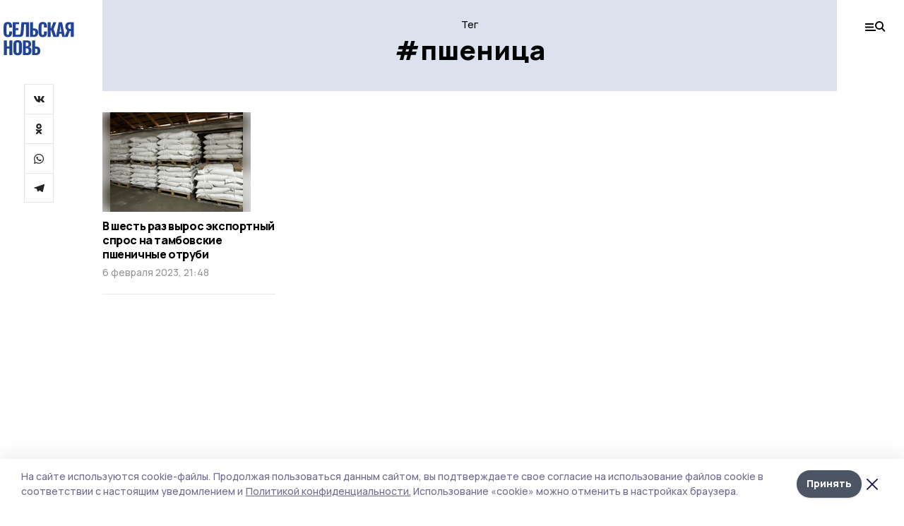

--- FILE ---
content_type: application/javascript; charset=UTF-8
request_url: https://gazetaznamenka.ru/_nuxt/4a2107d.js
body_size: 1153
content:
(window.webpackJsonp=window.webpackJsonp||[]).push([[104],{621:function(t,e,r){var content=r(712);content.__esModule&&(content=content.default),"string"==typeof content&&(content=[[t.i,content,""]]),content.locals&&(t.exports=content.locals);(0,r(16).default)("bfc12f0a",content,!0,{sourceMap:!1})},711:function(t,e,r){"use strict";r(621)},712:function(t,e,r){var n=r(15)((function(i){return i[1]}));n.push([t.i,"#vk_groups[data-v-587b54aa]{margin-bottom:1rem}body.desktop #vk_groups[data-v-587b54aa]{margin-bottom:1.5rem}",""]),t.exports=n},779:function(t,e,r){"use strict";r.r(e);var n=r(5),o=(r(43),r(19),r(61),{asyncData:function(t){return Object(n.a)(regeneratorRuntime.mark((function e(){var r,n,o,data,c,l,d,f,m,v,_,video,k,w;return regeneratorRuntime.wrap((function(e){for(;;)switch(e.prev=e.next){case 0:r=t.$axios,n=t.error,o=t.$prepareError,t.$memcached,t.req,e.prev=1,e.next=6;break;case 5:data=e.sent;case 6:if(!data){e.next=10;break}e.t0=JSON.parse(data),e.next=13;break;case 10:return e.next=12,r.$get("main_page/config");case 12:e.t0=e.sent;case 13:return data=e.t0,l=(c=data).day_picture,d=c.edition_block,f=c.media_block,m=c.company_news,v=c.see_also,_=c.photo_galleries,video=c.video_galleries,k=c.districts,w=c.schema_org,e.abrupt("return",{items:{dayPicture:l.map((function(t){return t.matter})).filter((function(t){return t})),editionBlock:d.map((function(t){return t.matter})).filter((function(t){return t})),mediaBlock:f.map((function(t){return t.matter})).filter((function(t){return t})),companyNews:m.map((function(t){return t.matter})).filter((function(t){return t})),seeAlso:v.map((function(t){return t.matter})).filter((function(t){return t})),photo:_.map((function(t){return t.matter})).filter((function(t){return t})),video:video.map((function(t){return t.matter})).filter((function(t){return t}))},schema:w,districts:k});case 18:e.prev=18,e.t1=e.catch(1),n(o(e.t1));case 21:case"end":return e.stop()}}),e,null,[[1,18]])})))()},computed:{vkWidget:function(){return this.$store.state.platform.social_widgets.widget_vk}},mounted:function(){var t;if(localStorage.setItem("feedViewDate",(new Date).toISOString()),this.vkWidget&&window.VK){var e="vk_groups",r=null===(t=document.getElementById(e))||void 0===t?void 0:t.clientWidth;window.VK.Widgets.Group(e,{mode:3,width:r,color1:"FFFFFF",color2:"000000",color3:"5181B8"},this.vkWidget)}}}),c=(r(711),r(2)),component=Object(c.a)(o,(function(){var t=this,e=t.$createElement,r=t._self._c||e;return r("div",["top68"===t.$store.state.platform.template?r("index-page",t._b({attrs:{districts:t.districts}},"index-page",t.items,!1)):r("local-page",t._b({attrs:{districts:t.districts}},"local-page",t.items,!1)),t.vkWidget?r("div",{attrs:{id:"vk_groups"}}):t._e()],1)}),[],!1,null,"587b54aa",null);e.default=component.exports;installComponents(component,{IndexPage:r(751).default,LocalPage:r(752).default})}}]);